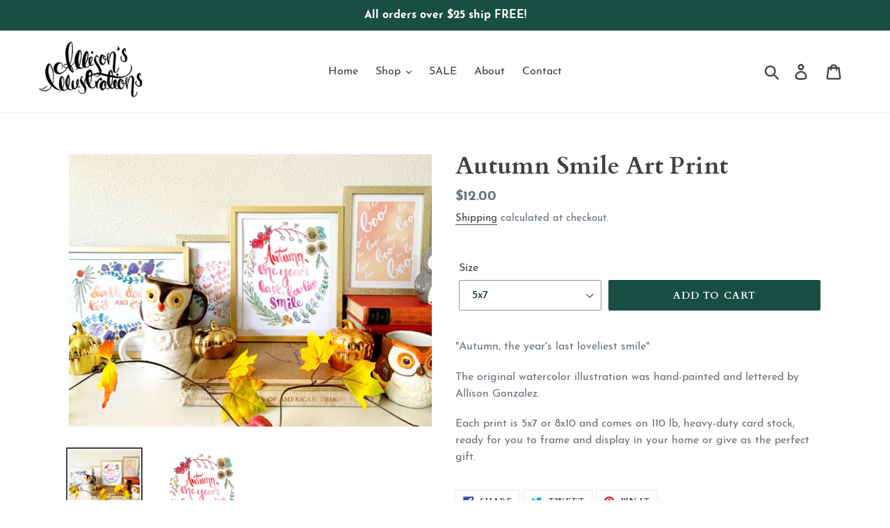

--- FILE ---
content_type: text/html; charset=utf-8
request_url: https://www.allisonsillustratedlife.com/apps/obviyo-block/data-obj?product=autumn-smile
body_size: 500
content:
{
  "version": "1.0.0",
  "data": {
    "platform": "shopify",
    "siteId": "5N4gUkiN",
    "cu": "USD",
    "moneyFormat": "${{amount}}",
    "loc": "en",
    "page": {

      
      
    }
    
, "cart": {
        "tt": 0.0,
        "qt": 0,
        "cu": "USD",
        "li": []
      }, "product": {
        "id": 7004683600022,
        "varid": 40497037475990,
        "nm": "Autumn Smile Art Print",
        "url": "\/products\/autumn-smile",
        "handle": "autumn-smile",
        "available": true,
        "img": "\/\/www.allisonsillustratedlife.com\/cdn\/shop\/products\/autumn.jpg?v=1628789088",
        "desc": "\u003cp\u003e\"Autumn, the year's last loveliest smile\"\u003c\/p\u003e\n\u003cp\u003e\u003cmeta charset=\"utf-8\"\u003e\u003cspan\u003eThe original watercolor illustration was hand-painted and lettered by Allison Gonzalez.\u003c\/span\u003e\u003c\/p\u003e\n\u003cp\u003e\u003cmeta charset=\"utf-8\"\u003e\u003cspan data-mce-fragment=\"1\"\u003eEach print is 5x7 or 8x10 and comes on 110 lb, heavy-duty card stock, ready for you to frame and display in your home or give as the perfect gift. \u003c\/span\u003e\u003c\/p\u003e",
        "brand": "Allison's Illustrations",
        "pr": 12.0,
        "opr": 0.0,
        "cat": [
            "Best Selling Products"
,
            "Fall and Halloween"
,
            "Newest Products"
],
        "catIds": [
            271681716374
,
            274637684886
,
            271681749142
],
        "tags": [
            "fall"
],
        "images": ["\/\/www.allisonsillustratedlife.com\/cdn\/shop\/products\/autumn.jpg?v=1628789088","\/\/www.allisonsillustratedlife.com\/cdn\/shop\/products\/image_32294364-699f-4190-bf06-87abf1c1c221.jpg?v=1628789092"],
        "variants": [{"id":40497037475990,"title":"5x7","option1":"5x7","option2":null,"option3":null,"sku":"","requires_shipping":true,"taxable":true,"featured_image":null,"available":true,"name":"Autumn Smile Art Print - 5x7","public_title":"5x7","options":["5x7"],"price":1200,"weight":0,"compare_at_price":null,"inventory_management":null,"barcode":"","requires_selling_plan":false,"selling_plan_allocations":[]},{"id":40502743957654,"title":"8x10","option1":"8x10","option2":null,"option3":null,"sku":"","requires_shipping":true,"taxable":true,"featured_image":null,"available":true,"name":"Autumn Smile Art Print - 8x10","public_title":"8x10","options":["8x10"],"price":2500,"weight":0,"compare_at_price":null,"inventory_management":null,"barcode":null,"requires_selling_plan":false,"selling_plan_allocations":[]}]
      }}
}